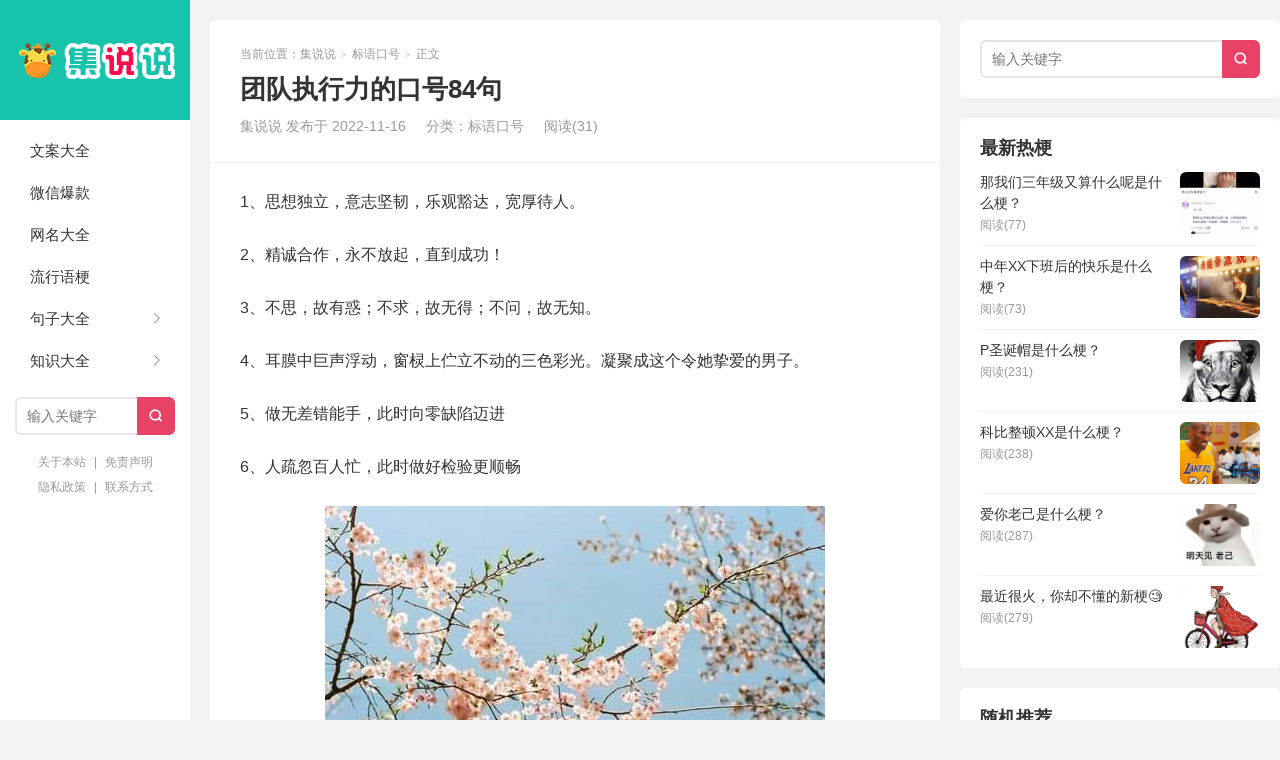

--- FILE ---
content_type: text/html; charset=UTF-8
request_url: https://www.jishuoshuo.com/kouhao/394.html
body_size: 10990
content:
<!DOCTYPE HTML>
<html>
<head>
<meta charset="UTF-8">
<meta http-equiv="X-UA-Compatible" content="IE=edge">
<meta name="viewport" content="width=device-width, initial-scale=1.0">
<meta http-equiv="Cache-Control" content="no-transform">
<meta http-equiv="Cache-Control" content="no-siteapp">
<link rel="shortcut icon" href="https://www.jishuoshuo.com/wp-content/themes/xiu/assets/img/favicon.ico">
<link rel="apple-touch-icon" sizes="114x114" href="https://www.jishuoshuo.com/wp-content/themes/xiu/assets/img/favicon.png" />
<title>团队执行力的口号84句-集说说</title>
<meta name='robots' content='max-image-preview:large' />
<link rel="alternate" title="oEmbed (JSON)" type="application/json+oembed" href="https://www.jishuoshuo.com/wp-json/oembed/1.0/embed?url=https%3A%2F%2Fwww.jishuoshuo.com%2Fkouhao%2F394.html" />
<link rel="alternate" title="oEmbed (XML)" type="text/xml+oembed" href="https://www.jishuoshuo.com/wp-json/oembed/1.0/embed?url=https%3A%2F%2Fwww.jishuoshuo.com%2Fkouhao%2F394.html&#038;format=xml" />
<style id='wp-img-auto-sizes-contain-inline-css' type='text/css'>
img:is([sizes=auto i],[sizes^="auto," i]){contain-intrinsic-size:3000px 1500px}
/*# sourceURL=wp-img-auto-sizes-contain-inline-css */
</style>
<style id='wp-block-library-inline-css' type='text/css'>
:root{--wp-block-synced-color:#7a00df;--wp-block-synced-color--rgb:122,0,223;--wp-bound-block-color:var(--wp-block-synced-color);--wp-editor-canvas-background:#ddd;--wp-admin-theme-color:#007cba;--wp-admin-theme-color--rgb:0,124,186;--wp-admin-theme-color-darker-10:#006ba1;--wp-admin-theme-color-darker-10--rgb:0,107,160.5;--wp-admin-theme-color-darker-20:#005a87;--wp-admin-theme-color-darker-20--rgb:0,90,135;--wp-admin-border-width-focus:2px}@media (min-resolution:192dpi){:root{--wp-admin-border-width-focus:1.5px}}.wp-element-button{cursor:pointer}:root .has-very-light-gray-background-color{background-color:#eee}:root .has-very-dark-gray-background-color{background-color:#313131}:root .has-very-light-gray-color{color:#eee}:root .has-very-dark-gray-color{color:#313131}:root .has-vivid-green-cyan-to-vivid-cyan-blue-gradient-background{background:linear-gradient(135deg,#00d084,#0693e3)}:root .has-purple-crush-gradient-background{background:linear-gradient(135deg,#34e2e4,#4721fb 50%,#ab1dfe)}:root .has-hazy-dawn-gradient-background{background:linear-gradient(135deg,#faaca8,#dad0ec)}:root .has-subdued-olive-gradient-background{background:linear-gradient(135deg,#fafae1,#67a671)}:root .has-atomic-cream-gradient-background{background:linear-gradient(135deg,#fdd79a,#004a59)}:root .has-nightshade-gradient-background{background:linear-gradient(135deg,#330968,#31cdcf)}:root .has-midnight-gradient-background{background:linear-gradient(135deg,#020381,#2874fc)}:root{--wp--preset--font-size--normal:16px;--wp--preset--font-size--huge:42px}.has-regular-font-size{font-size:1em}.has-larger-font-size{font-size:2.625em}.has-normal-font-size{font-size:var(--wp--preset--font-size--normal)}.has-huge-font-size{font-size:var(--wp--preset--font-size--huge)}.has-text-align-center{text-align:center}.has-text-align-left{text-align:left}.has-text-align-right{text-align:right}.has-fit-text{white-space:nowrap!important}#end-resizable-editor-section{display:none}.aligncenter{clear:both}.items-justified-left{justify-content:flex-start}.items-justified-center{justify-content:center}.items-justified-right{justify-content:flex-end}.items-justified-space-between{justify-content:space-between}.screen-reader-text{border:0;clip-path:inset(50%);height:1px;margin:-1px;overflow:hidden;padding:0;position:absolute;width:1px;word-wrap:normal!important}.screen-reader-text:focus{background-color:#ddd;clip-path:none;color:#444;display:block;font-size:1em;height:auto;left:5px;line-height:normal;padding:15px 23px 14px;text-decoration:none;top:5px;width:auto;z-index:100000}html :where(.has-border-color){border-style:solid}html :where([style*=border-top-color]){border-top-style:solid}html :where([style*=border-right-color]){border-right-style:solid}html :where([style*=border-bottom-color]){border-bottom-style:solid}html :where([style*=border-left-color]){border-left-style:solid}html :where([style*=border-width]){border-style:solid}html :where([style*=border-top-width]){border-top-style:solid}html :where([style*=border-right-width]){border-right-style:solid}html :where([style*=border-bottom-width]){border-bottom-style:solid}html :where([style*=border-left-width]){border-left-style:solid}html :where(img[class*=wp-image-]){height:auto;max-width:100%}:where(figure){margin:0 0 1em}html :where(.is-position-sticky){--wp-admin--admin-bar--position-offset:var(--wp-admin--admin-bar--height,0px)}@media screen and (max-width:600px){html :where(.is-position-sticky){--wp-admin--admin-bar--position-offset:0px}}

/*# sourceURL=wp-block-library-inline-css */
</style><style id='global-styles-inline-css' type='text/css'>
:root{--wp--preset--aspect-ratio--square: 1;--wp--preset--aspect-ratio--4-3: 4/3;--wp--preset--aspect-ratio--3-4: 3/4;--wp--preset--aspect-ratio--3-2: 3/2;--wp--preset--aspect-ratio--2-3: 2/3;--wp--preset--aspect-ratio--16-9: 16/9;--wp--preset--aspect-ratio--9-16: 9/16;--wp--preset--color--black: #000000;--wp--preset--color--cyan-bluish-gray: #abb8c3;--wp--preset--color--white: #ffffff;--wp--preset--color--pale-pink: #f78da7;--wp--preset--color--vivid-red: #cf2e2e;--wp--preset--color--luminous-vivid-orange: #ff6900;--wp--preset--color--luminous-vivid-amber: #fcb900;--wp--preset--color--light-green-cyan: #7bdcb5;--wp--preset--color--vivid-green-cyan: #00d084;--wp--preset--color--pale-cyan-blue: #8ed1fc;--wp--preset--color--vivid-cyan-blue: #0693e3;--wp--preset--color--vivid-purple: #9b51e0;--wp--preset--gradient--vivid-cyan-blue-to-vivid-purple: linear-gradient(135deg,rgb(6,147,227) 0%,rgb(155,81,224) 100%);--wp--preset--gradient--light-green-cyan-to-vivid-green-cyan: linear-gradient(135deg,rgb(122,220,180) 0%,rgb(0,208,130) 100%);--wp--preset--gradient--luminous-vivid-amber-to-luminous-vivid-orange: linear-gradient(135deg,rgb(252,185,0) 0%,rgb(255,105,0) 100%);--wp--preset--gradient--luminous-vivid-orange-to-vivid-red: linear-gradient(135deg,rgb(255,105,0) 0%,rgb(207,46,46) 100%);--wp--preset--gradient--very-light-gray-to-cyan-bluish-gray: linear-gradient(135deg,rgb(238,238,238) 0%,rgb(169,184,195) 100%);--wp--preset--gradient--cool-to-warm-spectrum: linear-gradient(135deg,rgb(74,234,220) 0%,rgb(151,120,209) 20%,rgb(207,42,186) 40%,rgb(238,44,130) 60%,rgb(251,105,98) 80%,rgb(254,248,76) 100%);--wp--preset--gradient--blush-light-purple: linear-gradient(135deg,rgb(255,206,236) 0%,rgb(152,150,240) 100%);--wp--preset--gradient--blush-bordeaux: linear-gradient(135deg,rgb(254,205,165) 0%,rgb(254,45,45) 50%,rgb(107,0,62) 100%);--wp--preset--gradient--luminous-dusk: linear-gradient(135deg,rgb(255,203,112) 0%,rgb(199,81,192) 50%,rgb(65,88,208) 100%);--wp--preset--gradient--pale-ocean: linear-gradient(135deg,rgb(255,245,203) 0%,rgb(182,227,212) 50%,rgb(51,167,181) 100%);--wp--preset--gradient--electric-grass: linear-gradient(135deg,rgb(202,248,128) 0%,rgb(113,206,126) 100%);--wp--preset--gradient--midnight: linear-gradient(135deg,rgb(2,3,129) 0%,rgb(40,116,252) 100%);--wp--preset--font-size--small: 13px;--wp--preset--font-size--medium: 20px;--wp--preset--font-size--large: 36px;--wp--preset--font-size--x-large: 42px;--wp--preset--spacing--20: 0.44rem;--wp--preset--spacing--30: 0.67rem;--wp--preset--spacing--40: 1rem;--wp--preset--spacing--50: 1.5rem;--wp--preset--spacing--60: 2.25rem;--wp--preset--spacing--70: 3.38rem;--wp--preset--spacing--80: 5.06rem;--wp--preset--shadow--natural: 6px 6px 9px rgba(0, 0, 0, 0.2);--wp--preset--shadow--deep: 12px 12px 50px rgba(0, 0, 0, 0.4);--wp--preset--shadow--sharp: 6px 6px 0px rgba(0, 0, 0, 0.2);--wp--preset--shadow--outlined: 6px 6px 0px -3px rgb(255, 255, 255), 6px 6px rgb(0, 0, 0);--wp--preset--shadow--crisp: 6px 6px 0px rgb(0, 0, 0);}:where(.is-layout-flex){gap: 0.5em;}:where(.is-layout-grid){gap: 0.5em;}body .is-layout-flex{display: flex;}.is-layout-flex{flex-wrap: wrap;align-items: center;}.is-layout-flex > :is(*, div){margin: 0;}body .is-layout-grid{display: grid;}.is-layout-grid > :is(*, div){margin: 0;}:where(.wp-block-columns.is-layout-flex){gap: 2em;}:where(.wp-block-columns.is-layout-grid){gap: 2em;}:where(.wp-block-post-template.is-layout-flex){gap: 1.25em;}:where(.wp-block-post-template.is-layout-grid){gap: 1.25em;}.has-black-color{color: var(--wp--preset--color--black) !important;}.has-cyan-bluish-gray-color{color: var(--wp--preset--color--cyan-bluish-gray) !important;}.has-white-color{color: var(--wp--preset--color--white) !important;}.has-pale-pink-color{color: var(--wp--preset--color--pale-pink) !important;}.has-vivid-red-color{color: var(--wp--preset--color--vivid-red) !important;}.has-luminous-vivid-orange-color{color: var(--wp--preset--color--luminous-vivid-orange) !important;}.has-luminous-vivid-amber-color{color: var(--wp--preset--color--luminous-vivid-amber) !important;}.has-light-green-cyan-color{color: var(--wp--preset--color--light-green-cyan) !important;}.has-vivid-green-cyan-color{color: var(--wp--preset--color--vivid-green-cyan) !important;}.has-pale-cyan-blue-color{color: var(--wp--preset--color--pale-cyan-blue) !important;}.has-vivid-cyan-blue-color{color: var(--wp--preset--color--vivid-cyan-blue) !important;}.has-vivid-purple-color{color: var(--wp--preset--color--vivid-purple) !important;}.has-black-background-color{background-color: var(--wp--preset--color--black) !important;}.has-cyan-bluish-gray-background-color{background-color: var(--wp--preset--color--cyan-bluish-gray) !important;}.has-white-background-color{background-color: var(--wp--preset--color--white) !important;}.has-pale-pink-background-color{background-color: var(--wp--preset--color--pale-pink) !important;}.has-vivid-red-background-color{background-color: var(--wp--preset--color--vivid-red) !important;}.has-luminous-vivid-orange-background-color{background-color: var(--wp--preset--color--luminous-vivid-orange) !important;}.has-luminous-vivid-amber-background-color{background-color: var(--wp--preset--color--luminous-vivid-amber) !important;}.has-light-green-cyan-background-color{background-color: var(--wp--preset--color--light-green-cyan) !important;}.has-vivid-green-cyan-background-color{background-color: var(--wp--preset--color--vivid-green-cyan) !important;}.has-pale-cyan-blue-background-color{background-color: var(--wp--preset--color--pale-cyan-blue) !important;}.has-vivid-cyan-blue-background-color{background-color: var(--wp--preset--color--vivid-cyan-blue) !important;}.has-vivid-purple-background-color{background-color: var(--wp--preset--color--vivid-purple) !important;}.has-black-border-color{border-color: var(--wp--preset--color--black) !important;}.has-cyan-bluish-gray-border-color{border-color: var(--wp--preset--color--cyan-bluish-gray) !important;}.has-white-border-color{border-color: var(--wp--preset--color--white) !important;}.has-pale-pink-border-color{border-color: var(--wp--preset--color--pale-pink) !important;}.has-vivid-red-border-color{border-color: var(--wp--preset--color--vivid-red) !important;}.has-luminous-vivid-orange-border-color{border-color: var(--wp--preset--color--luminous-vivid-orange) !important;}.has-luminous-vivid-amber-border-color{border-color: var(--wp--preset--color--luminous-vivid-amber) !important;}.has-light-green-cyan-border-color{border-color: var(--wp--preset--color--light-green-cyan) !important;}.has-vivid-green-cyan-border-color{border-color: var(--wp--preset--color--vivid-green-cyan) !important;}.has-pale-cyan-blue-border-color{border-color: var(--wp--preset--color--pale-cyan-blue) !important;}.has-vivid-cyan-blue-border-color{border-color: var(--wp--preset--color--vivid-cyan-blue) !important;}.has-vivid-purple-border-color{border-color: var(--wp--preset--color--vivid-purple) !important;}.has-vivid-cyan-blue-to-vivid-purple-gradient-background{background: var(--wp--preset--gradient--vivid-cyan-blue-to-vivid-purple) !important;}.has-light-green-cyan-to-vivid-green-cyan-gradient-background{background: var(--wp--preset--gradient--light-green-cyan-to-vivid-green-cyan) !important;}.has-luminous-vivid-amber-to-luminous-vivid-orange-gradient-background{background: var(--wp--preset--gradient--luminous-vivid-amber-to-luminous-vivid-orange) !important;}.has-luminous-vivid-orange-to-vivid-red-gradient-background{background: var(--wp--preset--gradient--luminous-vivid-orange-to-vivid-red) !important;}.has-very-light-gray-to-cyan-bluish-gray-gradient-background{background: var(--wp--preset--gradient--very-light-gray-to-cyan-bluish-gray) !important;}.has-cool-to-warm-spectrum-gradient-background{background: var(--wp--preset--gradient--cool-to-warm-spectrum) !important;}.has-blush-light-purple-gradient-background{background: var(--wp--preset--gradient--blush-light-purple) !important;}.has-blush-bordeaux-gradient-background{background: var(--wp--preset--gradient--blush-bordeaux) !important;}.has-luminous-dusk-gradient-background{background: var(--wp--preset--gradient--luminous-dusk) !important;}.has-pale-ocean-gradient-background{background: var(--wp--preset--gradient--pale-ocean) !important;}.has-electric-grass-gradient-background{background: var(--wp--preset--gradient--electric-grass) !important;}.has-midnight-gradient-background{background: var(--wp--preset--gradient--midnight) !important;}.has-small-font-size{font-size: var(--wp--preset--font-size--small) !important;}.has-medium-font-size{font-size: var(--wp--preset--font-size--medium) !important;}.has-large-font-size{font-size: var(--wp--preset--font-size--large) !important;}.has-x-large-font-size{font-size: var(--wp--preset--font-size--x-large) !important;}
/*# sourceURL=global-styles-inline-css */
</style>

<style id='classic-theme-styles-inline-css' type='text/css'>
/*! This file is auto-generated */
.wp-block-button__link{color:#fff;background-color:#32373c;border-radius:9999px;box-shadow:none;text-decoration:none;padding:calc(.667em + 2px) calc(1.333em + 2px);font-size:1.125em}.wp-block-file__button{background:#32373c;color:#fff;text-decoration:none}
/*# sourceURL=/wp-includes/css/classic-themes.min.css */
</style>
<link rel='stylesheet' id='main-css' href='https://www.jishuoshuo.com/wp-content/themes/xiu/style.css?ver=9.6' type='text/css' media='all' />
<script type="text/javascript" src="https://www.jishuoshuo.com/wp-includes/js/jquery/jquery.min.js?ver=3.7.1" id="jquery-core-js"></script>
<script type="text/javascript" src="https://www.jishuoshuo.com/wp-includes/js/jquery/jquery-migrate.min.js?ver=3.4.1" id="jquery-migrate-js"></script>
<link rel="https://api.w.org/" href="https://www.jishuoshuo.com/wp-json/" /><link rel="alternate" title="JSON" type="application/json" href="https://www.jishuoshuo.com/wp-json/wp/v2/posts/394" /><link rel="EditURI" type="application/rsd+xml" title="RSD" href="https://www.jishuoshuo.com/xmlrpc.php?rsd" />
<link rel="canonical" href="https://www.jishuoshuo.com/kouhao/394.html" />
<style>:root{--tb--main:#e84266}</style>
<!--ADD_CODE_HEADER_START-->
<meta name="baidu-site-verification" content="code-fzCPrw7SYC" />
<script async src="https://pagead2.googlesyndication.com/pagead/js/adsbygoogle.js?client=ca-pub-9270509391745934"
     crossorigin="anonymous"></script>
<!--ADD_CODE_HEADER_END-->
<link rel="shortcut icon" href="https://www.jishuoshuo.com/favicon.ico">
</head>
<body class="wp-singular post-template-default single single-post postid-394 single-format-standard wp-theme-xiu flinks-m m-home-most sticky-m">
<section class="container">
<header class="header">
	<div class="logo"><a href="https://www.jishuoshuo.com" title="集说说-收集唯美句子治愈文案的网站！"><img class="logo-img-pc" src="https://www.jishuoshuo.com/wp-content/themes/xiu/assets/img/logo.png" alt="集说说"><img class="logo-img-m" src="https://www.jishuoshuo.com/wp-content/themes/xiu/assets/img/logo.png" alt="集说说">集说说</a></div>	<ul class="nav"><li class="navmore"><i class="tbfa">&#xe612;</i></li><li id="menu-item-560" class="menu-item menu-item-type-taxonomy menu-item-object-category menu-item-560"><a href="https://www.jishuoshuo.com/wenan">文案大全</a></li>
<li id="menu-item-29350" class="menu-item menu-item-type-taxonomy menu-item-object-category menu-item-29350"><a href="https://www.jishuoshuo.com/weixin">微信爆款</a></li>
<li id="menu-item-13298" class="menu-item menu-item-type-taxonomy menu-item-object-category menu-item-13298"><a href="https://www.jishuoshuo.com/wangming">网名大全</a></li>
<li id="menu-item-45422" class="menu-item menu-item-type-taxonomy menu-item-object-category menu-item-45422"><a href="https://www.jishuoshuo.com/geng">流行语梗</a></li>
<li id="menu-item-14" class="menu-item menu-item-type-taxonomy menu-item-object-category menu-item-has-children menu-item-14"><a href="https://www.jishuoshuo.com/juzi">句子大全</a>
<ul class="sub-menu">
	<li id="menu-item-13300" class="menu-item menu-item-type-taxonomy menu-item-object-category menu-item-13300"><a href="https://www.jishuoshuo.com/zhufu">祝福语</a></li>
	<li id="menu-item-562" class="menu-item menu-item-type-taxonomy menu-item-object-category current-post-ancestor current-menu-parent current-post-parent menu-item-562"><a href="https://www.jishuoshuo.com/kouhao">标语口号</a></li>
	<li id="menu-item-13299" class="menu-item menu-item-type-taxonomy menu-item-object-category menu-item-13299"><a href="https://www.jishuoshuo.com/qianming">签名大全</a></li>
</ul>
</li>
<li id="menu-item-29352" class="menu-item menu-item-type-taxonomy menu-item-object-category menu-item-has-children menu-item-29352"><a href="https://www.jishuoshuo.com/zhishi">知识大全</a>
<ul class="sub-menu">
	<li id="menu-item-29351" class="menu-item menu-item-type-taxonomy menu-item-object-category menu-item-29351"><a href="https://www.jishuoshuo.com/zucizaoju">组词造句</a></li>
	<li id="menu-item-44219" class="menu-item menu-item-type-taxonomy menu-item-object-category menu-item-44219"><a href="https://www.jishuoshuo.com/zuowen">作文大全</a></li>
	<li id="menu-item-31030" class="menu-item menu-item-type-taxonomy menu-item-object-category menu-item-31030"><a href="https://www.jishuoshuo.com/emoji">Emoji表情符号</a></li>
</ul>
</li>
</ul>	<form method="get" class="site-search-form" action="https://www.jishuoshuo.com/">
    <input class="search-input" name="s" type="text" placeholder="输入关键字" value="" required="required">
    <button class="search-btn" type="submit"><i class="tbfa">&#xe611;</i></button>
</form>	<i class="tbfa m-search">&#xe611;</i>		<div class="slinks">
		<a href="https://www.jishuoshuo.com/aboutus" title="关于本站">关于本站</a>   |   <a href="https://www.jishuoshuo.com/disclaimer" title="免责声明">免责声明</a><br><a href="https://www.jishuoshuo.com/privacy" title="隐私政策">隐私政策</a>   |   <a href="https://www.jishuoshuo.com/contact" title="联系方式">联系方式</a>	</div>

	</header><div class="content-wrap">
	<div class="content">
							<header class="article-header">
													<div class="breadcrumbs"><span class="text-muted">当前位置：</span><a href="https://www.jishuoshuo.com">集说说</a> <small>></small> <a href="https://www.jishuoshuo.com/kouhao">标语口号</a> <small>></small> <span class="text-muted">正文</span></div>
								<h1 class="article-title">团队执行力的口号84句</h1>
				<ul class="article-meta">
										<li>
						集说说						发布于 2022-11-16					</li>
					<li>分类：<a href="https://www.jishuoshuo.com/kouhao" rel="category tag">标语口号</a></li>										<li><span class="post-views">阅读(31)</span></li>										<li></li>				</ul>
			</header>
						<article class="article-content">
				<p>1、思想独立，意志坚韧，乐观豁达，宽厚待人。</p>
<p>2、精诚合作，永不放起，直到成功！</p>
<p>3、不思，故有惑；不求，故无得；不问，故无知。</p>
<p>4、耳膜中巨声浮动，窗棂上伫立不动的三色彩光。凝聚成这个令她挚爱的男子。</p>
<p>5、做无差错能手，此时向零缺陷迈进</p>
<p>6、人疏忽百人忙，此时做好检验更顺畅</p>
<p><img fetchpriority="high" decoding="async" class="aligncenter size-full wp-image-8025" src="https://www.jishuoshuo.com/wp-content/uploads/2023/05/b7b72c2c6f5af69da833265c25e6f2cb.jpg" alt="" width="500" height="331" srcset="https://www.jishuoshuo.com/wp-content/uploads/2023/05/b7b72c2c6f5af69da833265c25e6f2cb.jpg 500w, https://www.jishuoshuo.com/wp-content/uploads/2023/05/b7b72c2c6f5af69da833265c25e6f2cb-300x199.jpg 300w" sizes="(max-width: 500px) 100vw, 500px" /></p>
<p>7、挫折可以把人置之于死地，也可以把人置之于死地而后生。</p>
<p>8、往日的伤痛如沙砾，时光磨洗、凝聚成心底的一粒珍珠。</p>
<p>9、每一粒葡萄会酿成美酒，就像我们的分分秒秒凝聚为回忆的美丽。</p>
<p>10、箭装满袋大象踩不断，团结起来的力量胜过大象。</p>
<p>11、用时光凝视人心，用食物填补空虚，用文字凝聚记忆，用音乐感染灵魂。</p>
<p>12、检验测试坚持做，此时一点问题不放过</p>
<p>13、我认为腾讯的成功，首先就是技术、产品和用户感这个要非常强。第二，团队稳健、股东架构稳健很重要。</p>
<p>14、单个人的自恋在其他人眼里是一件羞耻的事，但集体、团队和种族的自恋就反而是一种荣誉了。</p>
<p>15、每一次微小的尝试都凝聚着力量，汇集在某一处便成为你勇敢的源泉。</p>
<p>16、当绳子在夸耀自己的力量的时候，请不要忘了凝聚在身上的每一根细线。</p>
<p>17、成功决不容易，此时还要加倍努力</p>
<p>18、为他人辩护能够展示一个人的自信、团队精神以及亲和力。</p>
<p>19、搅拌机，善于把分散折颗粒，凝聚成牢固的整体，机声隆隆，高奏着团结进行曲。</p>
<p>20、什么是团队，看这两个字就知道，有口才的人对着一群有耳朵的人说话，这就是团队。</p>
<p>21、明白个人和团队的关系，提高忠诚度，凝聚力，与企业实现共赢</p>
<p>22、只有认清自己的情况下，才能让自己有所提升。才能让团队更加和谐。</p>
<p>23、有时候团队的力量不可小觑，但是团队合作同时也存在的很多小问题。</p>
<p>24、作为知识分子，不应该也不会排斥团队协作和团队精神，但他在团队里，是有一个“独立之人格，自由之思想”的人。</p>
<p>25、以身作则，成为团队的动力源！每个管理者必须是团队的发动机，否则就不要当领导！</p>
<p>26、它们，是七大神刃，也是凝聚着冰、火、风、土、空间、光明、黑暗七种元素的魔法杖，最重要的，它们都是我的菜刀。</p>
<p>27、平庸目标导致平庸团队，平庸团队导致平庸业绩，平庸业绩导致平庸企业，而这一切，都来平庸的思维和平庸的管理！</p>
<p>28、这世上绝大多数事情都需要团队合作，但也有些事情一个人就够了，多几个嚷嚷和呻吟的人反而拖后腿。</p>
<p>29、做不了领头之人便做出谋之人，做一个缺你不可之人。这就是团队精神</p>
<p>30、任何一个国家的建立，都需要一个“假想敌”来激起自己内部的凝聚力。</p>
<p>31、做无差错能手，此时向零缺陷迈进</p>
<p>32、成功决不容易，此时还要加倍努力</p>
<p>33、人疏忽百人忙，此时做好检验更顺畅</p>
<p>34、检验测试坚持做，此时一点问题不放过</p>
<p>35、精诚合作，永不放起，直到成功！</p>
<p>36、思想独立，意志坚韧，乐观豁达，宽厚待人。</p>
<p>37、不思，故有惑；不求，故无得；不问，故无知。</p>
<p>38、别低头，因为地上没有黄金只有石头。</p>
<p>39、人省力，四人更轻松，众人团结紧，百事能成功。</p>
<p>40、信息公开与共享，是维持团队凝聚力的重要方式。</p>
<p>41、劳动会给明天带来欢乐，团结会给明天带来胜利。</p>
<p>42、所有的暧昧凝聚了在一起，所有的猜疑导致了分离</p>
<p>43、箭装满袋大象踩不断，团结起来的力量胜过大象。</p>
<p>44、一切使人团结的是善与美，一切使人分裂的是恶与丑。</p>
<p>45、往日的伤痛如沙砾，时光磨洗、凝聚成心底的一粒珍珠。</p>
<p>46、不必去追寻结果，因为每个人的结果都一样，那就是死亡。</p>
<p>47、为他人辩护能够展示一个人的自信、团队精神以及亲和力。</p>
<p>48、挫折可以把人置之于死地，也可以把人置之于死地而后生。</p>
<p>49、修剪的树木，生长得又直又高；齐心的人们，团结得又牢又固。</p>
<p>50、明白个人和团队的关系，提高忠诚度，凝聚力，与企业实现共赢</p>
<p>51、梦想就在前方逆境中去仰望，只要我们凝聚力量，绝望变希望。</p>
<p>52、要确保团队稳定，就不能让任何一名成员感觉自己是无用之人。</p>
<p>53、每一粒葡萄会酿成美酒，就像我们的分分秒秒凝聚为回忆的美丽。</p>
<p>54、不可能同时注重大局观与细节，没有完美的人，但是团队可以做到。</p>
<p>55、有的人经常妥协，只是在积聚力量，让他能够在关键时刻决不动摇。</p>
<p>56、做不了领头之人便做出谋之人，做一个缺你不可之人。这就是团队精神</p>
<p>57、只有认清自己的情况下，才能让自己有所提升。才能让团队更加和谐。</p>
<p>58、有时候团队的力量不可小觑，但是团队合作同时也存在的很多小问题。</p>
<p>59、每一次微小的尝试都凝聚着力量，汇集在某一处便成为你勇敢的源泉。</p>
<p>60、任何一个国家的建立，都需要一个“假想敌”来激起自己内部的凝聚力。</p>
<p>61、当绳子在夸耀自己的力量的时候，请不要忘了凝聚在身上的每一根细线。</p>
<p>62、用时光凝视人心，用食物填补空虚，用文字凝聚记忆，用音乐感染灵魂。</p>
<p>63、眼泪和汗水的化学成分一样，但前者给你带来同情，后者给你带来荣耀。</p>
<p>64、团结一致，同心同德，任何强大的敌人，任何困难的环境，都会向我们投降。</p>
<p>65、耳膜中巨声浮动，窗棂上伫立不动的三色彩光。凝聚成这个令她挚爱的男子。</p>
<p>66、搅拌机，善于把分散折颗粒，凝聚成牢固的整体，机声隆隆，高奏着团结进行曲。</p>
<p>67、以身作则，成为团队的动力源！每个管理者必须是团队的发动机，否则就不要当领导！</p>
<p>68、幸福从不让你一直持有它。人们能够选择的只有凝聚它在时的温暖，麻木它消失的不安。</p>
<p>69、只要千百万劳动者团结得像一个人一样，跟随本阶级的优秀人物前进，胜利也就有了保证。</p>
<p>70、如果你在创业途中，妄图提高整个团队的效率，请认真思考，这个团队的问题是头还是尾。</p>
<p>71、眼泪不是懦弱的表现，那是凝聚我对你的思念。每当它划过我的脸，那意味着爱你又多一天。</p>
<p>72、单个人的自恋在其他人眼里是一件羞耻的事，但集体、团队和种族的自恋就反而是一种荣誉了。</p>
<p>73、透明，就会获得信任感，增强凝聚力，或者给大家揭弊、纠错的机会，从而防微杜渐，净化组织。</p>
<p>74、一个团队必须拥有纪律，才可能强大，而一个自身自律姓极差的人，是很难让他的团队拥有纪律的。</p>
<p>75、在一个没有凝聚力和战斗力的队伍中，我们是看不到任何胜利的希望的。于是，我们只好选择失望。</p>
<p>76、詹妮弗托腮叹息道：“唉，无敌是多么的寂寞。”下午流汗道：“是你无敌吗？这是团队的力量！”</p>
<p>77、打开春日的窗户，天还是昨天的天，风声却与昨日不同。信步窗下，将禁锢的思绪凝聚成种子，播在尘土</p>
<p>78、这世上绝大多数事情都需要团队合作，但也有些事情一个人就够了，多几个嚷嚷和呻吟的人反而拖后腿。</p>
<p>79、你坐在这个位置上，权力并非上天赐予，你的每一分收入、每一份荣耀都是你的.团队拼命帮你整出来的。</p>
<p>80、一个优秀的班级体应该是充满集体凝聚力的，所有集体成员感到有归属感的，从中能寻求到力量感的组织。</p>
<p>81、我认为腾讯的成功，首先就是技术、产品和用户感这个要非常强。第二，团队稳健、股东架构稳健很重要。</p>
<p>82、作为知识分子，不应该也不会排斥团队协作和团队精神，但他在团队里，是有一个“独立之人格，自由之思想”的人。</p>
<p>83、平庸目标导致平庸团队，平庸团队导致平庸业绩，平庸业绩导致平庸企业，而这一切，都来平庸的思维和平庸的管理！</p>
<p>84、它们，是七大神刃，也是凝聚着冰、火、风、土、空间、光明、黑暗七种元素的魔法杖，最重要的，它们都是我的菜刀。</p>
															</article>
		
		<footer class="article-footer">
			<div class="article-social">
				<a href="javascript:;" class="action action-like" data-pid="394" data-event="like"><i class="tbfa">&#xe64c;</i>赞 (<span>0</span>)</a>											</div>
			<div class="action-share"><div class="shares"><dfn>分享到</dfn><a href="javascript:;" data-url="https://www.jishuoshuo.com/kouhao/394.html" class="share-weixin" title="分享到微信"><i class="tbfa">&#xe61e;</i></a><a etap="share" data-share="weibo" class="share-tsina" title="分享到微博"><i class="tbfa">&#xe645;</i></a><a etap="share" data-share="qq" class="share-sqq" title="分享到QQ好友"><i class="tbfa">&#xe60f;</i></a><a etap="share" data-share="line" class="share-line" title="分享到Line"><i class="tbfa">&#xe6fb;</i></a><a etap="share" data-share="twitter" class="share-twitter" title="分享到Twitter"><i class="tbfa">&#xe902;</i></a><a etap="share" data-share="facebook" class="share-facebook" title="分享到Facebook"><i class="tbfa">&#xe725;</i></a><a etap="share" data-share="telegram" class="share-telegram" title="分享到Telegram"><i class="tbfa">&#xe9ac;</i></a><a etap="share" data-share="skype" class="share-skype" title="分享到Skype"><i class="tbfa">&#xe87d;</i></a></div></div>

			<div class="article-tags">
							</div>
		</footer>

		
		<nav class="article-nav">
			<span class="article-nav-prev"><span>上一篇</span><a href="https://www.jishuoshuo.com/kouhao/393.html" rel="prev">档案业务口号78句</a></span>
			<span class="article-nav-next"><span>下一篇</span><a href="https://www.jishuoshuo.com/wenan/395.html" rel="next">关于旅行发朋友圈文案80句</a></span>
		</nav>

				<div class="relates relates-model-thumb"><h3 class="title"><strong>相关推荐</strong></h3><ul><li><a href="https://www.jishuoshuo.com/kouhao/50988.html"><span class="thumbnail"><img data-original="https://www.jishuoshuo.com/wp-content/themes/xiu/assets/img/thumbnail.png" class="thumb"/></span>国家安全宣传警示语80句（通用29篇）</a></li><li><a href="https://www.jishuoshuo.com/kouhao/50720.html"><span class="thumbnail"><img data-original="https://www.jishuoshuo.com/wp-content/themes/xiu/assets/img/thumbnail.png" class="thumb"/></span>企业环保宣传口号标语80句（精选5篇）</a></li><li><a href="https://www.jishuoshuo.com/kouhao/50719.html"><span class="thumbnail"><img data-original="https://www.jishuoshuo.com/wp-content/themes/xiu/assets/img/thumbnail.png" class="thumb"/></span>建筑工地大门提示语80句（通用28篇）</a></li><li><a href="https://www.jishuoshuo.com/kouhao/50708.html"><span class="thumbnail"><img data-original="https://www.jishuoshuo.com/wp-content/themes/xiu/assets/img/thumbnail.png" class="thumb"/></span>2025植树节宣传口号（精选6篇）</a></li><li><a href="https://www.jishuoshuo.com/kouhao/50168.html"><span class="thumbnail"><img data-original="https://www.jishuoshuo.com/wp-content/themes/xiu/assets/img/thumbnail.png" class="thumb"/></span>关于夏季防溺水提示语（精选9篇）</a></li><li><a href="https://www.jishuoshuo.com/kouhao/50167.html"><span class="thumbnail"><img data-original="https://www.jishuoshuo.com/wp-content/themes/xiu/assets/img/thumbnail.png" class="thumb"/></span>关于空气的环保标语大全（精选4篇）</a></li></ul></div>							</div>
</div>
<div class="sidebar">
	<div class="widget widget_search"><form method="get" class="site-search-form" action="https://www.jishuoshuo.com/">
    <input class="search-input" name="s" type="text" placeholder="输入关键字" value="" required="required">
    <button class="search-btn" type="submit"><i class="tbfa">&#xe611;</i></button>
</form></div><div class="widget widget_postlist"><h3 class="widget-title">最新热梗</h3><ul class="items-01"><li class="has-thumb"><a href="https://www.jishuoshuo.com/geng/55172.html"><span class="thumbnail"><img data-original="https://www.jishuoshuo.com/wp-content/uploads/2026/01/QQ截图20260112090542-200x200.jpg" class="thumb"/></span><span class="text">那我们三年级又算什么呢是什么梗？</span><span class="info">阅读(77)</span></a></li><li class="has-thumb"><a href="https://www.jishuoshuo.com/geng/55166.html"><span class="thumbnail"><img data-original="https://www.jishuoshuo.com/wp-content/uploads/2026/01/QQ截图20260112083547-200x200.jpg" class="thumb"/></span><span class="text">中年XX下班后的快乐是什么梗？</span><span class="info">阅读(73)</span></a></li><li class="has-thumb"><a href="https://www.jishuoshuo.com/geng/55026.html"><span class="thumbnail"><img data-original="https://www.jishuoshuo.com/wp-content/uploads/2025/12/微信图片_2025-12-24_200820_728-200x200.jpg" class="thumb"/></span><span class="text">P圣诞帽是什么梗？</span><span class="info">阅读(231)</span></a></li><li class="has-thumb"><a href="https://www.jishuoshuo.com/geng/54985.html"><span class="thumbnail"><img data-original="https://www.jishuoshuo.com/wp-content/uploads/2025/12/QQ截图20251221165831-200x200.jpg" class="thumb"/></span><span class="text">科比整顿XX是什么梗？</span><span class="info">阅读(238)</span></a></li><li class="has-thumb"><a href="https://www.jishuoshuo.com/geng/54949.html"><span class="thumbnail"><img data-original="https://www.jishuoshuo.com/wp-content/uploads/2025/12/20251219042-1-200x200.jpg" class="thumb"/></span><span class="text">爱你老己是什么梗？</span><span class="info">阅读(287)</span></a></li><li class="has-thumb"><a href="https://www.jishuoshuo.com/geng/54895.html"><span class="thumbnail"><img data-original="https://www.jishuoshuo.com/wp-content/uploads/2025/12/20251214041-1-200x200.jpg" class="thumb"/></span><span class="text">最近很火，你却不懂的新梗🧐</span><span class="info">阅读(279)</span></a></li></ul></div><div class="widget widget_postlist"><h3 class="widget-title">随机推荐</h3><ul class="items-01"><li class="has-thumb"><a href="https://www.jishuoshuo.com/quming/1049.html"><span class="thumbnail"><img data-original="https://www.jishuoshuo.com/wp-content/uploads/2023/11/4edf91a7830a8d5cb3d4b7d4c21e454a-150x150.jpg" class="thumb"/></span><span class="text">兔年有气质女宝宝名字365个</span><span class="info">阅读(32)</span></a></li><li class="has-thumb"><a href="https://www.jishuoshuo.com/wangming/6480.html"><span class="thumbnail"><img data-original="https://www.jishuoshuo.com/wp-content/uploads/2023/05/78044c3618de300dc6a946d29c55941f-150x150.jpg" class="thumb"/></span><span class="text">唯美清纯好听的女生微信名字大全(优选366个)</span><span class="info">阅读(32)</span></a></li><li class="has-thumb"><a href="https://www.jishuoshuo.com/juzi/4465.html"><span class="thumbnail"><img data-original="https://www.jishuoshuo.com/wp-content/uploads/2023/04/e0856022b2994d682b48518d6ed40825-150x150.jpg" class="thumb"/></span><span class="text">假期烧烤的心情说说(81句)</span><span class="info">阅读(40)</span></a></li><li class="has-thumb"><a href="https://www.jishuoshuo.com/wangming/55102.html"><span class="thumbnail"><img data-original="https://www.jishuoshuo.com/wp-content/uploads/2025/12/20260101066-1-200x200.jpg" class="thumb"/></span><span class="text">2026，改个超旺自己⁺¹⁰⁰微信昵称</span><span class="info">阅读(101)</span></a></li><li class="has-thumb"><a href="https://www.jishuoshuo.com/wangming/12659.html"><span class="thumbnail"><img data-original="https://www.jishuoshuo.com/wp-content/uploads/2023/06/8368e72a072566f4daf7be89409ecd65-150x150.jpg" class="thumb"/></span><span class="text">姓氏谐音梗游戏id(优选158个)</span><span class="info">阅读(112)</span></a></li><li class="has-thumb"><a href="https://www.jishuoshuo.com/juzi/22177.html"><span class="thumbnail"><img data-original="https://www.jishuoshuo.com/wp-content/uploads/2023/11/0ef699238292985e535f478ebde5226c-150x150.jpg" class="thumb"/></span><span class="text">一句话经典的早安心语(精选73句)</span><span class="info">阅读(38)</span></a></li></ul></div></div><footer class="footer">
	    &copy; 2026 <a href="https://www.jishuoshuo.com">集说说</a> 
        &nbsp; (JishuOshuO.Com) <a href="https://beian.miit.gov.cn" target="_blank">鄂ICP备2020022128号</a> 站点地图
    <script>
var _hmt = _hmt || [];
(function() {
  var hm = document.createElement("script");
  hm.src = "https://hm.baidu.com/hm.js?a4f3b1b3fd588b43d62ec11c4984b88d";
  var s = document.getElementsByTagName("script")[0]; 
  s.parentNode.insertBefore(hm, s);
})();
</script>
</footer>
</section>


<div class="karbar karbar-rb"><ul><li class="karbar-totop"><a rel="nofollow" href="javascript:(TBUI.scrollTo());"><i class="tbfa">&#xe613;</i><span>回顶部</span></a></li></ul></div>
<script type="speculationrules">
{"prefetch":[{"source":"document","where":{"and":[{"href_matches":"/*"},{"not":{"href_matches":["/wp-*.php","/wp-admin/*","/wp-content/uploads/*","/wp-content/*","/wp-content/plugins/*","/wp-content/themes/xiu/*","/*\\?(.+)"]}},{"not":{"selector_matches":"a[rel~=\"nofollow\"]"}},{"not":{"selector_matches":".no-prefetch, .no-prefetch a"}}]},"eagerness":"conservative"}]}
</script>
<script>window.TBUI={"uri":"https:\/\/www.jishuoshuo.com\/wp-content\/themes\/xiu","roll":"1 2","ajaxpager":"0","table_scroll_m":1,"table_scroll_w":"740","pre_color":1,"pre_copy":1}</script>
<script type="text/javascript" src="https://www.jishuoshuo.com/wp-content/themes/xiu/assets/js/swiper.min.js?ver=9.6" id="_swiper-js"></script>
<script type="text/javascript" src="https://www.jishuoshuo.com/wp-content/themes/xiu/assets/js/main.js?ver=9.6" id="main-js"></script>
</body>
</html>
<!-- Dynamic page generated in 1.116 seconds. -->
<!-- Cached page generated by WP-Super-Cache on 2026-01-19 01:33:26 -->

<!-- Compression = gzip -->

--- FILE ---
content_type: text/html; charset=utf-8
request_url: https://www.google.com/recaptcha/api2/aframe
body_size: 270
content:
<!DOCTYPE HTML><html><head><meta http-equiv="content-type" content="text/html; charset=UTF-8"></head><body><script nonce="3VOwJzN0vAkgbLRHsZSOWg">/** Anti-fraud and anti-abuse applications only. See google.com/recaptcha */ try{var clients={'sodar':'https://pagead2.googlesyndication.com/pagead/sodar?'};window.addEventListener("message",function(a){try{if(a.source===window.parent){var b=JSON.parse(a.data);var c=clients[b['id']];if(c){var d=document.createElement('img');d.src=c+b['params']+'&rc='+(localStorage.getItem("rc::a")?sessionStorage.getItem("rc::b"):"");window.document.body.appendChild(d);sessionStorage.setItem("rc::e",parseInt(sessionStorage.getItem("rc::e")||0)+1);localStorage.setItem("rc::h",'1768757610542');}}}catch(b){}});window.parent.postMessage("_grecaptcha_ready", "*");}catch(b){}</script></body></html>